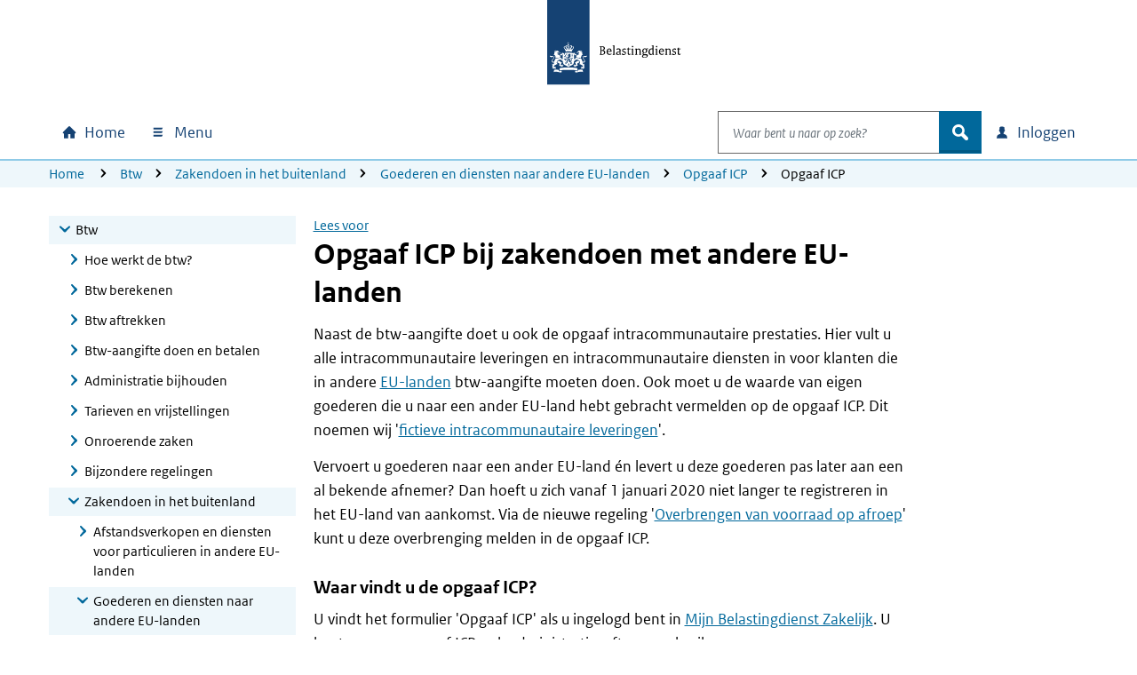

--- FILE ---
content_type: text/html; charset=utf-8
request_url: https://www.belastingdienst.nl/wps/wcm/connect/bldcontentnl/belastingdienst/zakelijk/btw/zakendoen_met_het_buitenland/goederen_en_diensten_naar_andere_eu_landen/opgaaf_icp/
body_size: 27699
content:
<!DOCTYPE html>
<html xml:lang="nl" lang="nl">

<head>
<meta charset="UTF-8">
<meta name="viewport" content="width=device-width, initial-scale=1.0, minimum-scale=1, maximum-scale=2.0">
<meta http-equiv="X-UA-Compatible" content="IE=edge" /> 
<link rel="schema.DCTERMS" href="https://purl.org/dc/terms/" />
<link rel="schema.XSD" href="https://www.w3.org/2001/XMLSchema" />
<link rel='canonical' href='https://www.belastingdienst.nl/wps/wcm/connect/bldcontentnl/belastingdienst/zakelijk/btw/zakendoen_met_het_buitenland/goederen_en_diensten_naar_andere_eu_landen/opgaaf_icp/opgaaf_icp' />
<title>Opgaaf ICP bij zakendoen met andere EU-landen | Belastingdienst</title>
<meta name='description' content='Lees alles over de opgaaf intracommunautaire prestaties. Met de opgaaf ICP krijgt u maken als u zakendoet met ondernemers uit andere EU-landen.' />
<meta name="distribution" content="global" />
<meta name="robots" content="index,follow" />
<meta name="uitsluiten" content="" />
<meta name="seo_priority" content="0.40" />
<meta name="language" content="nl" />
<meta name='DCTERMS.identifier' scheme='XSD.anyURI' content='/wps/wcm/connect/bldcontentnl/belastingdienst/zakelijk/btw/zakendoen_met_het_buitenland/goederen_en_diensten_naar_andere_eu_landen/opgaaf_icp/opgaaf_icp' />
<meta name="DCTERMS.title" content="Opgaaf ICP bij zakendoen met andere EU-landen" />

<meta name='DCTERMS.language' scheme='XSD.language' content='Nederlands' />
<meta name="OVERHEID.authority" scheme="RIJKSOVERHEID.Organisatie" content="Belastingdienst" />
<meta name="DCTERMS.creator" scheme="RIJKSOVERHEID.Organisatie" content="Belastingdienst" />
<meta name='DCTERMS.modified' scheme='XSD.date' content='2025-05-07' />
<meta name='DCTERMS.temporal' content='Jaaronafhankelijk' />
<meta name="DCTERMS.spatial" scheme="OVERHEID.Koninkrijksdeel" content="Nederland" />
<meta name='DCTERMS.audience' content='Ondernemer' />
<meta name='Taal' content='Nederlands'/>
<meta name='Doelgroep' content='Ondernemer' />










<meta name='Belastingjaar' content='Jaaronafhankelijk' />
<meta name="Display title" content="Opgaaf ICP bij zakendoen met andere EU-landen" />


<meta name='Datum' content='27-09-2010' />











  <meta name="md-business" content="Belastingdienst">


  <meta name="md-audience" content="Bedrijven" >


  <meta name="md-theme" content="BTW">



<script src="https://download.belastingdienst.nl/assets/bold/bldc-components/4.11.0/dist/esm/bldc-components.js" type="module" ></script> 
<script src='/bld-assets/bold/bold-service-loader-4.11.0.js' type='module'></script>
<script src="/bld-assets/bld/bld-scripts-loader/bld-scripts-loader.js" type="module" id="bld-js-loader"></script>






<meta name="dgFilter" content='Ondernemer' />





 <link rel="stylesheet" type="text/css" href="https://download.belastingdienst.nl/assets/bold/rofonts/1.0.2/css/rofonts.css"/>
<link rel="stylesheet" type="text/css" media="all" href="https://download.belastingdienst.nl/assets/css/fonts.css"/><link rel="stylesheet" type="text/css" media="all" href="/bld-assets/bld/belastingdienst.css"/>
<link rel="shortcut icon" href="/bld-assets/bld/images/favicon.ico" type="image/x-icon" />
<link rel="icon" href="/bld-assets/bld/images/touch-icon.png" format="url" sizes="192x192">
<link rel="apple-touch-icon" href="/bld-assets/bld/images/apple-touch-icon.png" format="url">
<style id="acj">#bld-wrapper{display:none !important;}</style>




<script>
  if (self === top) {
    var acj = document.getElementById("acj");
    acj.parentNode.removeChild(acj)
  } else {
    top.location = self.location
  }
</script>

</head>
<body data-pageType="bld-target" class="doelpagina ">
  <div id="bld-wrapper">
    <header class="header">
<div class="skiplinks">
  <div class="container">
    <ul></ul>
  </div>
</div>
<section data-type="top-logo" class="bld-logo">
  <div class="container">
    <div class="row">
      
<div class="col-12">
        <a tabindex="9" href="/wps/wcm/connect/nl/home/home">

          <img id="bld-img-logo" src="https://www.belastingdienst.nl/bld-assets/bld/rhslogos/bld_logo.svg" alt="Logo Belastingdienst | Ministerie van Financiën, link naar homepage van Belastingdienst" />
        </a>
      </div>    </div>
  </div>
</section>



<div data-toggle="sticky-onscroll">
<nav aria-label="hoofdnavigatie" class="navbar">
<h2 class="sr-only">Hoofdnavigatie</h2>
<div class="navbar-wrapper" style="width: 100%;">
  <div class="container level0">
      <ul class="navbar-nav" id="navContentSkip">
        <li class="nav-item home">
          <a class="nav-link bld-knop-home" tabindex="10" href="/wps/wcm/connect/nl/home/home"><span class="sr-only sr-only-not-sm">Home</span></a>
        </li>

        <li class="nav-item menu dropdown" data-metrix-category="menu:megamenu">
<a tabindex="20" id="bld-megamenu" class="nav-link bld-knop-menu dropdown-toggle" href="#"  data-toggle="dropdown" aria-haspopup="true" aria-expanded="false"><span>  Menu </span></a>
          <div class="dropdown-menu" aria-labelledby="bld-megamenu">
            <div class="container">
              <div class="row">
                <div class="col-12 d-none d-sm-block bld-mega-dropdown-close-container">
                  <a tabindex="99" href="#" class="float-right bld-knop-sluiten py-0"><span>   Sluiten </span></a>
                </div>
                <div class="col-sm-6 col-md-4 col-lg-3 bld-load-menu" data-url="


  
/wps/wcm/connect/nl/layouts/megamenu/megamenu_nl.json
  




  




  

" data-targetid="megamenu">
                    <ul class="bld-menu bld-link-buttons">
                    </ul>
                </div>
                <div class="d-none d-sm-block col-sm-6 col-md-8 col-lg-9 submenu-content" id="navbar-desktop">
                </div>                  
              </div>
            </div>
          </div>
        </li>

        <li class="nav-item search dropdown" data-metrix-category="search:navbar-search">
          <a tabindex="120" id="bld-zoeken" class="d-flex d-sm-none nav-link bld-knop-zoek dropdown-toggle" href="#" data-toggle="dropdown" aria-haspopup="true" aria-expanded="false"><span class="sr-only">Open zoeken</span></a>
          <div class="dropdown-menu" aria-labelledby="bld-zoeken">
<form role="search" action="/wps/wcm/connect/nl/zoeken/zoeken" method="get" id="search-header">
  <div class="input-group">
    <label for="bldSearchInput" class="sr-only">Waar bent u naar op zoek?</label>
    <input role="combobox" id="bldSearchInput" tabindex="121" type="text" value="" maxlength="256" class="form-control bld-search" name="q" placeholder="Waar bent u naar op zoek?" autocomplete="off" aria-haspopup="listbox" aria-controls="ui-id-2" aria-expanded="false">
    <div class="input-group-append">
      <button tabindex="122" class="btn bld-btn-search " type="submit"><span class="icon">zoek</span></button>
    </div>
  </div>
</form>
          </div>
        </li>

        <li class="nav-item login dropdown" data-metrix-category="login:navbar-login">
<a tabindex="130" id="bld-loginmenu" class="nav-link bld-knop-inloggen dropdown-toggle" href="#" data-toggle="dropdown" aria-haspopup="true" aria-expanded="false"><span class="sr-only sr-only-not-sm"> Inloggen</span></a>
          <div class="dropdown-menu" aria-labelledby="bld-loginmenu">
            <div class="container">
              <div class="row">
                <div class="col-sm-4 offset-sm-8 col-md-3 offset-md-9 bld-load-menu" data-url="


  
/wps/wcm/connect/nl/layouts/megamenu/megamenu_nl.json
  




  




  

" data-targetid="login">
                      <ul class="bld-menu bld-link-buttons">
                    </ul>
                </div>
              </div>
            </div>
          </div>
        </li>

      </ul>
  </div>
</div>
    <div class="navbar container level1 d-none">
    <ul class="navbar-nav">
      <li>
       <a tabindex="20" role="button" class="bld-knop-terug" href="#"><span class="sr-only">Naar hoofdmenu</span></a>
      </li>
      <li class="nav-item submenu dropdown">
        <h3>Submenu kop</h3>
        <div class="dropdown-menu">
          <div class="submenu-content" id="navbar-mobile">
          </div>
        </div>
      </li>
      <li class="dropdown show">
        <a tabindex="50" role="button" class="bld-knop-sluiten" href="#"><span class="sr-only">   Sluiten </span></a>
      </li>
    </ul>
  </div>
  <div id="overlay"></div>

  



  <nav aria-label="broodkruimelnavigatie" class="breadcrumb d-none d-sm-block d-print-none">
    <div class="container">
        <div class="row">
            <div class="col-sm-12">
                <span class="sr-only">U bevindt zich hier:</span>
                <ol class="list-inline">
<li><a tabindex="140" href="/wps/wcm/connect/nl/home/home">Home</a></li>
<li><a tabindex="400" href="/wps/wcm/connect/bldcontentnl/belastingdienst/zakelijk/btw/">Btw</a></li><li><a tabindex="400" href="/wps/wcm/connect/bldcontentnl/belastingdienst/zakelijk/btw/zakendoen_met_het_buitenland/">Zakendoen in het buitenland</a></li><li><a tabindex="400" href="/wps/wcm/connect/bldcontentnl/belastingdienst/zakelijk/btw/zakendoen_met_het_buitenland/goederen_en_diensten_naar_andere_eu_landen/">Goederen en diensten naar andere EU-landen</a></li><li><a tabindex="400" href="/wps/wcm/connect/bldcontentnl/belastingdienst/zakelijk/btw/zakendoen_met_het_buitenland/goederen_en_diensten_naar_andere_eu_landen/opgaaf_icp/">Opgaaf ICP</a></li><li>Opgaaf ICP</li>
        </ol>
      </div>
    </div>
  </div>
</nav>














</nav>
</div>  
</header>

    <main>
      <div class="container">
        <div class="row">

          <!-- column 1 -->
          <div class="col-sm-4 col-lg-3">
            <!-- subnavigation -->
            <nav aria-label="subnavigatie" data-type="subnavigation">
  <div id="bld-backbutton-drop"></div>
  <div id="subnavigatie" class="bld-subnavigatie"> 
    <button aria-expanded='false' aria-controls="bld-subnavigatie-container" class="bldc-icon-meer"></button>
    <div id="bld-subnavigatie-container">
      





<!-- Start navigator -->
	<ul><li class='open'><a href="/wps/wcm/connect/bldcontentnl/belastingdienst/zakelijk/btw" tabindex="500">Btw</a><ul>
	<li><a href="/wps/wcm/connect/bldcontentnl/belastingdienst/zakelijk/btw/hoe_werkt_de_btw" tabindex="500">Hoe werkt de btw?</a></li>
	<li><a href="/wps/wcm/connect/bldcontentnl/belastingdienst/zakelijk/btw/btw_berekenen_aan_uw_klanten" tabindex="500">Btw berekenen</a></li>
	<li><a href="/wps/wcm/connect/bldcontentnl/belastingdienst/zakelijk/btw/btw_aftrekken" tabindex="500">Btw aftrekken</a></li>
	<li><a href="/wps/wcm/connect/bldcontentnl/belastingdienst/zakelijk/btw/btw_aangifte_doen_en_betalen" tabindex="500">Btw-aangifte doen en betalen</a></li>
	<li><a href="/wps/wcm/connect/bldcontentnl/belastingdienst/zakelijk/btw/administratie_bijhouden" tabindex="500">Administratie bijhouden</a></li>
	<li><a href="/wps/wcm/connect/bldcontentnl/belastingdienst/zakelijk/btw/tarieven_en_vrijstellingen" tabindex="500">Tarieven en vrijstellingen</a></li>
	<li><a href="/wps/wcm/connect/bldcontentnl/belastingdienst/zakelijk/btw/onroerende_zaken" tabindex="500">Onroerende zaken</a></li>
	<li><a href="/wps/wcm/connect/bldcontentnl/belastingdienst/zakelijk/btw/bijzondere_regelingen" tabindex="500">Bijzondere regelingen</a></li>
	<li class='open'><a href="/wps/wcm/connect/bldcontentnl/belastingdienst/zakelijk/btw/zakendoen_met_het_buitenland" tabindex="500">Zakendoen in het buitenland</a>	<ul>
			<li><a href="/wps/wcm/connect/bldcontentnl/belastingdienst/zakelijk/btw/zakendoen_met_het_buitenland/afstandsverkopen-zoals-e-commerce-en-diensten-voor-particulieren-in-andere-eu-landen" tabindex="500">Afstandsverkopen en diensten voor particulieren in andere EU-landen</a></li>
		<li class='open'><a href="/wps/wcm/connect/bldcontentnl/belastingdienst/zakelijk/btw/zakendoen_met_het_buitenland/goederen_en_diensten_naar_andere_eu_landen" tabindex="500">Goederen en diensten naar andere EU-landen</a>		<ul>
					<li><a href="/wps/wcm/connect/bldcontentnl/belastingdienst/zakelijk/btw/zakendoen_met_het_buitenland/goederen_en_diensten_naar_andere_eu_landen/btw_berekenen_bij_export_goederen_naar_eu_landen" tabindex="500">Btw berekenen bij goederen</a></li>
			<li><a href="/wps/wcm/connect/bldcontentnl/belastingdienst/zakelijk/btw/zakendoen_met_het_buitenland/goederen_en_diensten_naar_andere_eu_landen/btw_berekenen_bij_diensten" tabindex="500">Btw berekenen bij diensten</a></li>
			<li><a href="/wps/wcm/connect/bldcontentnl/belastingdienst/zakelijk/btw/zakendoen_met_het_buitenland/goederen_en_diensten_naar_andere_eu_landen/administratie_bijhouden_van_goederen_en_diensten_naar_andere_eu-landen" tabindex="500">Administratie bijhouden</a></li>
			<li><a href="/wps/wcm/connect/bldcontentnl/belastingdienst/zakelijk/btw/zakendoen_met_het_buitenland/goederen_en_diensten_naar_andere_eu_landen/factureren" tabindex="500">Factureren</a></li>
			<li><a href="/wps/wcm/connect/bldcontentnl/belastingdienst/zakelijk/btw/zakendoen_met_het_buitenland/goederen_en_diensten_naar_andere_eu_landen/aangifte_doen" tabindex="500">Aangifte doen</a></li>
			<li class='open active'><a href="/wps/wcm/connect/bldcontentnl/belastingdienst/zakelijk/btw/zakendoen_met_het_buitenland/goederen_en_diensten_naar_andere_eu_landen/opgaaf_icp" tabindex="500">Opgaaf ICP</a>			<ul>
							<li><a href="/wps/wcm/connect/bldcontentnl/belastingdienst/zakelijk/btw/zakendoen_met_het_buitenland/goederen_en_diensten_naar_andere_eu_landen/opgaaf_icp/tijdvak_opgaaf_icp" tabindex="500">Tijdvak opgaaf ICP</a></li>
				<li><a href="/wps/wcm/connect/bldcontentnl/belastingdienst/zakelijk/btw/zakendoen_met_het_buitenland/goederen_en_diensten_naar_andere_eu_landen/opgaaf_icp/opgaaf_icp_door_fiscale_eenheden" tabindex="500">Opgaaf ICP door fiscale eenheden</a></li>
			</ul></li>

			<li><a href="/wps/wcm/connect/bldcontentnl/belastingdienst/zakelijk/btw/zakendoen_met_het_buitenland/goederen_en_diensten_naar_andere_eu_landen/export_van_specifieke_goederen_en_in_bijzondere_situaties" tabindex="500">Specifieke leveringen</a></li>
			<li><a href="/wps/wcm/connect/bldcontentnl/belastingdienst/zakelijk/btw/zakendoen_met_het_buitenland/goederen_en_diensten_naar_andere_eu_landen/eu-landen_en_-gebieden" tabindex="500">EU-landen en -gebieden</a></li>
		</ul></li>

		<li><a href="/wps/wcm/connect/bldcontentnl/belastingdienst/zakelijk/btw/zakendoen_met_het_buitenland/goederen_en_diensten_afnemen_uit_andere_eu_landen" tabindex="500">Goederen en diensten afnemen uit andere EU-landen</a></li>
		<li><a href="/wps/wcm/connect/bldcontentnl/belastingdienst/zakelijk/btw/zakendoen_met_het_buitenland/zakendoen_buiten_de_eu" tabindex="500">Zakendoen buiten de EU</a></li>
		<li><a href="/wps/wcm/connect/bldcontentnl/belastingdienst/zakelijk/btw/zakendoen_met_het_buitenland/btw_nummers_controleren" tabindex="500">Btw-identificatienummers controleren</a></li>
		<li><a href="/wps/wcm/connect/bldcontentnl/belastingdienst/zakelijk/btw/zakendoen_met_het_buitenland/btw_terugvragen_uit_het_buitenland" tabindex="500">Btw terugvragen uit andere EU-landen</a></li>
	</ul></li>

</ul></li>

</ul>
<!-- Einde navigator -->
      <div id="to-menu" class="well well-sm" data-type="to-menu">
  <ul class="nav"><li><a class="dgFilter" href="/wps/wcm/connect/nl/productenoverzicht/productenoverzicht?product=nws">Nieuws</a></li><li><a class="dgFilter" href="/wps/wcm/connect/nl/productenoverzicht/productenoverzicht?product=bd">Belangrijke datums</a></li><li><a class="dgFilter" href="/wps/wcm/connect/nl/productenoverzicht/productenoverzicht?product=pef">Programma&#39;s en formulieren</a></li><li><a class="dgFilter" href="/wps/wcm/connect/nl/productenoverzicht/productenoverzicht?product=bep">Brochures en publicaties</a></li><li><a class="dgFilter" href="/wps/wcm/connect/nl/productenoverzicht/productenoverzicht?product=iah">Rekenhulpen</a></li><li><a class="dgFilter" href="/wps/wcm/connect/nl/productenoverzicht/productenoverzicht?product=vrst">Verstoringen</a></li></ul>
</div>
    </div>
  </div>
</nav>             
          </div>

          <!-- column 2 -->
          <div class="col-sm-8 col-lg-7">

           <div id="mainContentSkip" tabindex="-1">
            <!-- main content -->
            <div id="rsp_hoofd_content" class="rs_skip rsbtn rs_preserve" >
	<!-- RSPEAK_STOP --><!--googleoff: all-->
		<a rel="nofollow" class="rsbtn_play" accesskey="L" title="" href="//app-eu.readspeaker.com/cgi-bin/rsent?customerid=4329&lang=nl_nl&url=//www.belastingdienst.nl/wps/wcm/connect/bldcontentnl/belastingdienst/zakelijk/btw/zakendoen_met_het_buitenland/goederen_en_diensten_naar_andere_eu_landen/opgaaf_icp/opgaaf_icp&readid=hoofd_content"><span class="rsbtn_left rsimg rspart"><span class="rsbtn_text"><span>Lees voor</span></span></span><span class="rsbtn_right rsimg rsplay rspart"></span></a>
	<!-- RSPEAK_START --> <!--googleon: all-->
</div>
	
            <article class="content_main" id="hoofd_content">
              <h1>Opgaaf ICP bij zakendoen met andere EU-landen</h1>
              <div id="bldSubContent1"><p>Naast de btw-aangifte doet u ook de opgaaf intracommunautaire prestaties. Hier vult u alle intracommunautaire leveringen en intracommunautaire diensten in voor klanten die in andere <a href="/wps/wcm/connect/bldcontentnl/belastingdienst/zakelijk/btw/zakendoen_met_het_buitenland/goederen_en_diensten_naar_andere_eu_landen/eu-landen_en_-gebieden/eu-landen_en_-gebieden" >EU-landen</a> btw-aangifte moeten doen. Ook moet u de waarde van eigen goederen die u naar een ander EU-land hebt gebracht vermelden op de opgaaf ICP. Dit noemen wij '<a href="/wps/wcm/connect/bldcontentnl/belastingdienst/zakelijk/btw/zakendoen_met_het_buitenland/goederen_en_diensten_naar_andere_eu_landen/export_van_specifieke_goederen_en_in_bijzondere_situaties/eigen_goederen_over_de_grens/eigen_goederen_naar_een_ander_eu_land_vervoeren" >fictieve intracommunautaire leveringen</a>'.</p>
<p>Vervoert u goederen naar een ander EU-land én levert u deze goederen pas later aan een al bekende afnemer? Dan hoeft u zich vanaf 1&nbsp;januari&nbsp;2020 niet langer te registreren in het EU-land van aankomst. Via de nieuwe regeling '<a href="/wps/wcm/connect/bldcontentnl/belastingdienst/zakelijk/btw/zakendoen_met_het_buitenland/goederen_en_diensten_naar_andere_eu_landen/export_van_specifieke_goederen_en_in_bijzondere_situaties/overbrengen-van-voorraad-op-afroep/overbrengen-van-voorraad-op-afroep" >Overbrengen van voorraad op afroep</a>' kunt u deze overbrenging melden in de opgaaf ICP.</p>

<h2>Waar vindt u de opgaaf ICP?</h2>

<p>U vindt het formulier 'Opgaaf ICP' als u ingelogd bent in <a href="/wps/wcm/connect/nl/ondernemers/content/inloggen-voor-ondernemers" >Mijn Belastingdienst Zakelijk</a>. U kunt voor uw opgaaf ICP ook administratiesoftware gebruiken.</p>
<p>In het formulier opgaaf ICP kunt u per rubriek maximaal 100 regels invullen. Als u meer invulregels nodig hebt, moet u opgaaf doen met administratiesoftware of via een fiscaal dienstverlener. De meeste administratiesoftwarepakketten kennen geen maximum aantal invulregels. Informeer hiernaar bij uw softwareleverancier.</p>

<h2>Waarover doet u opgaaf ICP?</h2>

<p>U bent verplicht opgaaf ICP te doen over uw:</p>

<ul class="hyperlinks">
  <li><a href="/wps/wcm/connect/bldcontentnl/belastingdienst/zakelijk/btw/zakendoen_met_het_buitenland/goederen_en_diensten_naar_andere_eu_landen/btw_berekenen_bij_export_goederen_naar_eu_landen" >intracommunautaire leveringen</a></li>

  <li><a href="/wps/wcm/connect/bldcontentnl/belastingdienst/zakelijk/btw/zakendoen_met_het_buitenland/goederen_en_diensten_naar_andere_eu_landen/btw_berekenen_bij_diensten/btw_berekenen_bij_diensten_aan_afnemers_in_andere_eu_landen" >intracommunautaire diensten</a></li>

  <li><a href="/wps/wcm/connect/bldcontentnl/belastingdienst/zakelijk/btw/zakendoen_met_het_buitenland/goederen_en_diensten_naar_andere_eu_landen/export_van_specifieke_goederen_en_in_bijzondere_situaties/eigen_goederen_over_de_grens/eigen_goederen_naar_een_ander_eu_land_vervoeren" >overbrengen van eigen goederen naar een ander EU-land</a></li>
  <li><a href="/wps/wcm/connect/bldcontentnl/belastingdienst/zakelijk/btw/zakendoen_met_het_buitenland/goederen_en_diensten_naar_andere_eu_landen/export_van_specifieke_goederen_en_in_bijzondere_situaties/overbrengen-van-voorraad-op-afroep/overbrengen-van-voorraad-op-afroep" >overbrengen van voorraad op afroep</a></li>
</ul>
<p> Intracommunautaire leveringen geeft u aan in het tijdvak van de factuurdatum. Intracommunautaire diensten geeft u aan in het tijdvak waarin u de dienst hebt geleverd. U hoeft geen opgaaf ICP te doen als u in een tijdvak niets hebt geleverd. Het overbrengen van voorraad op afroep doet u in het tijdvak waarin het vervoer van de goederen is begonnen.</p>

<div class="mod message_letop">
  <h3>Let op!</h3>

  <p>Zijn de diensten in het land van uw afnemer belast met 0% btw of vrijgesteld? Dan moet u ze niet vermelden in deze opgaaf.</p>
</div>

<h2>Vergelijk de opgaaf ICP met uw btw-aangifte</h2>

<p>De leveringen en diensten die u op de opgaaf ICP vermeldt, zijn een specificatie van het bedrag dat u invult in rubriek 3b van uw btw-aangifte. Het totaal van de opgaaf ICP moet dus gelijk zijn aan het bedrag dat u over dezelfde periode invult in uw btw-aangifte bij Rubriek 3b 'Leveringen naar/diensten in landen binnen de EU'.</p>

<h2>Wanneer moet u de opgaaf ICP doen?</h2>

<p>Levert u goederen? Afhankelijk van uw situatie moet u over <a href="/wps/wcm/connect/bldcontentnl/belastingdienst/zakelijk/btw/zakendoen_met_het_buitenland/goederen_en_diensten_naar_andere_eu_landen/opgaaf_icp/tijdvak_opgaaf_icp/tijdvak_opgaaf_icp" >1 van deze tijdvakken</a> opgaaf ICP doen. Verricht u diensten? Dan mag u zelf kiezen over welk tijdvak u opgaaf ICP doet.</p>

<h2>Eerdere opgaaf corrigeren</h2>

<p>Hebt u een fout gemaakt? U corrigeert die door in de volgende opgaaf ICP de juiste gegevens in te vullen. Als uw klant de goederen niet accepteert en terugstuurt, moet u uw opgaaf corrigeren. Hoe u dat doet,&nbsp;leest u bij '<a href="/wps/wcm/connect/bldcontentnl/belastingdienst/zakelijk/btw/zakendoen_met_het_buitenland/goederen_en_diensten_naar_andere_eu_landen/export_van_specifieke_goederen_en_in_bijzondere_situaties/eigen_goederen_over_de_grens/klant_accepteert_de_goederen_niet/uw_klant_accepteert_de_goederen_niet" >Uw klant accepteert de goederen niet</a>'.</p>

<h2>Fiscale eenheden</h2>

<p>Wie doet de opgaaf ICP bij een fiscale eenheid? Lees meer hierover bij '<a href="/wps/wcm/connect/bldcontentnl/belastingdienst/zakelijk/btw/zakendoen_met_het_buitenland/goederen_en_diensten_naar_andere_eu_landen/opgaaf_icp/opgaaf_icp_door_fiscale_eenheden" >Opgaaf ICP door fiscale eenheden</a>'.</p>

<h2>Zie ook</h2>

<ul class="hyperlinks">
  <li><a href="/wps/wcm/connect/bldcontentnl/themaoverstijgend/brochures_en_publicaties/toelichting_digitale_opgaaf_intracommunautaire_prestaties" title="toelichting downloaden" >Toelichting bij de opgaaf intracommunautaire prestaties</a></li>
</ul></div>
              
              <div id="bldSubContent2"></div>
              
              <div id="bldSubContent3"> </div>
              

            </article>
 
            <!-- SDG-logo -->

                
            <!-- inpage feedback -->
                        <section data-type="feedback" class="bld-feedback" aria-label="feedback" data-metrix-category="feedback">
              <div id="bld-feedback"></div>
            </section> 
          </div>

         </div>
        </div> 
      </div>
    </main>
    <footer id="footer" class="bldc-footer">
  <h2 class="sr-only">Algemene informatie</h2>
  <div class="container">
    <div class="row  bldc-footer-lists">
    
    <div class="col-lg-3 col-sm-6">
<h3>Over de Belastingdienst</h3>

<ul class="bld-hyperlink">
  <li><a href="/wps/wcm/connect/nl/contact/contact" >Contact</a></li>
  <li><a href="https://over-ons.belastingdienst.nl/" >Over ons</a></li>
  <li><a href="https://werken.belastingdienst.nl/" >Werken bij de Belastingdienst</a></li>
</ul>

</div>
    
    
    <div class="col-lg-3 col-sm-6">
<h3>Inloggen</h3>

<ul class="bld-hyperlink">
  <li><a href="/wps/wcm/connect/nl/home/content/inloggen-mijn-belastingdienst" >Inloggen op Mijn Belastingdienst</a></li>
  <li><a href="/wps/wcm/connect/nl/toeslagen/content/inloggen-op-mijn-toeslagen" >Inloggen op Mijn toeslagen</a></li>
  <li><a href="/wps/wcm/connect/nl/ondernemers/content/inloggen-voor-ondernemers" >Inloggen voor ondernemers</a></li>
</ul>
</div>
<div class="col-lg-3 col-sm-6">
<h3>Over deze site</h3>

<ul class="bld-hyperlink">
  <li><a href="/wps/wcm/connect/bldcontentnl/niet_in_enig_menu/sitemap/sitemap" >Sitemap</a></li>
  <li><a href="/wps/wcm/connect/bldcontentnl/standaard_functies/prive/help/help" >Help</a></li>
</ul>
</div>
<div class="col-lg-3 col-sm-6">
<h3><span lang="en">Language</span></h3>

<h4><span lang="en">English</span></h4>
<ul class="bld-hyperlink">
  <li><a href="/wps/wcm/connect/en/individuals/individuals" ><span lang="en">Individuals</span></a></li>
  <li><a href="/wps/wcm/connect/en/business/business" ><span lang="en">Business</span></a></li>
</ul>
<h4><span lang="de">Deutsch</span></h4>
<ul class="bld-hyperlink">
  <li><a href="/wps/wcm/connect/de/privatpersonen/privatpersonen" ><span lang="de">Privatpersonen</span></a></li>
  <li><a href="/wps/wcm/connect/bldcontentde/belastingdienst/unternehmen" ><span lang="de">Unternehmen</span></a></li>
</ul>
</div>

    </div>
    
    <div class="row bldc-footer-basic">
  <h3 class="sr-only">Footer links</h3>  <!-- kolom1 A -->
  <div class="col-sm-12 col-md-9">
  <ul>
  <li><a href="/wps/wcm/connect/bldcontentnl/niet_in_enig_menu/prive/privacy" >Privacy</a></li>
  <li><a href="/wps/wcm/connect/bldcontentnl/niet_in_enig_menu/prive/cookies" >Cookies</a></li>
  <li><a href="/wps/wcm/connect/bldcontentnl/niet_in_enig_menu/prive/copyright" >Copyright</a></li>
  <li><a href="/wps/wcm/connect/bldcontentnl/niet_in_enig_menu/prive/digitale_toegankelijkheid/digitale-toegankelijkheid" >Toegankelijkheid</a></li>
</ul>

  </div>

  <!-- kolom2 A -->
  <div class="col-sm-12 col-md-3">
    <div class="basic-right-container">
      <button type="button" class="btn minimal bldc-icon-pijl_omhoog js-to-top" aria-label="Terug naar boven">Terug naar boven</button>
    </div>
  </div></div>
    
    
    </div>
</footer>
  </div> <!-- wrapper -->
  <div id="bld-nosupport">
 <div class="bld-logo bld-layer-content">
  <a href="/" title="Naar de startpagina van de Belastingdienst">
   <img src="https://www.belastingdienst.nl/bld-assets/bld/rhslogos/bld_logo.svg" alt="Logo Belastingdienst"/>
  </a>
 </div>
 <div id="bld-nosupport-text">
  <p>Javascript staat uit in deze internetbrowser. U moet <a href="http://www.enable-javascript.com/nl/" >Javascript activeren</a> om onze internetsite te zien.</p>

 </div>
</div>

  
  <script src="/bld-assets/jquery/jquery-3.6.0.min.js"></script>
<script src="/bld-assets/jquery/ui/jquery-ui.1.13.2.custom.min.js"></script>
<script src="/bld-assets/bootstrap/popper.min.js"></script>
<script src="/bld-assets/bootstrap/bootstrap.min.js"></script>
<script src="/bld-assets/bld/webcomponents/bld-webcomponents.js" type="module"></script>


<script src="/bld-assets/bld/belastingdienst.js"></script>



<script type="text/javascript" src="/common_ext/js/bld_next.js">
</script>


  
  <script src="/common_ext/js/surveys/bld_efm_default.js" type="module"></script>
  





   
  <script type="text/javascript">
// <![CDATA[
var json_video="/wps/wcm/connect/bldontwerp/bld/npg-next-v1/video_data.json";
// ]]>
</script>
  
</body>
</html>